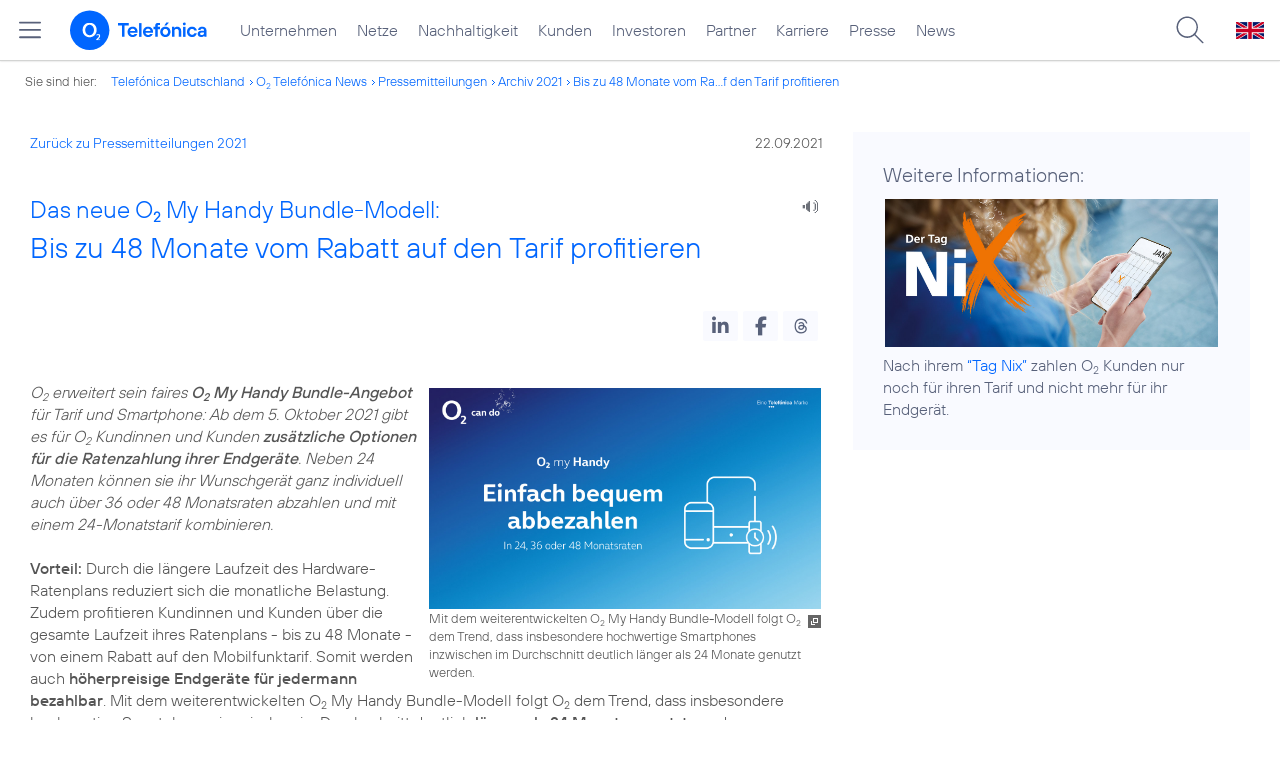

--- FILE ---
content_type: text/html; charset=UTF-8
request_url: https://www.telefonica.de/news/corporate/2021/09/das-neue-o2-my-handy-bundle-modell-bis-zu-48-monate-vom-rabatt-auf-den-tarif-profitieren.html?year=2021;cat=pressemitteilungen
body_size: 19633
content:
<!DOCTYPE html>
<html lang="de">
<head>
<meta http-equiv="X-UA-Compatible" content="IE=Edge">
<title>Das neue o2 My Handy Bundle-Modell: Bis zu 48 Monate vom Rabatt auf den Tarif profitieren</title>  
<meta http-equiv="Content-Type" content="text/html; charset=utf-8">
<meta name="description" content="">
<meta name="keywords" content="Privatkunden,o2,produkte_services">
<meta name="robots" content="all">
<meta name="viewport" content="width=device-width, initial-scale=1.0, user-scalable=yes">
<meta name="color-scheme" content="light only"> 
<meta content="summary_large_image" name="twitter:card">
<meta property="og:type" content="article">
<meta property="og:url" content="https://www.telefonica.de/news/corporate/2021/09/das-neue-o2-my-handy-bundle-modell-bis-zu-48-monate-vom-rabatt-auf-den-tarif-profitieren.html">
<meta content="Das neue o2 My Handy Bundle-Modell: Bis zu 48 Monate vom Rabatt auf den Tarif profitieren" property="og:title">
<meta content="o2 erweitert sein faires o2 My Handy Bundle-Angebot für Tarif und Smartphone: Ab dem 5. Oktober 2021 gibt es für o2 Kundinnen und Kunden zusätzliche Optionen für die Ratenzahlung ihrer Endgeräte. Neben 24 Monaten können sie ihr Wunschgerät ganz individuell auch über 36 oder 48 Monatsraten abzahlen und mit einem 24-Monatstarif kombinieren." property="og:description">
<meta content="https://www.telefonica.de/file/public/1779/o2-my-Handy-09-2021-Teaser-1280x720.jpg" property="og:image">
<link type="text/css" href="/static/assets/css/unsemantic-grid-responsive-tablet-no-ie7.css?v=594" rel="stylesheet">
<link type="text/css" href="/static/css/2021_telefonica.css?v=594" rel="stylesheet">
<link type="text/css" href="/static/css/print.css?v=594" rel="stylesheet" media="print">
<script type="text/javascript" src="/static/assets/jquery-3.5.1/jquery-3.5.1.min.js?autogz=1"></script>
<script type="text/javascript" src="/static/assets/jquery-3.5.1/jquery-migrate-1.4.1.min.js?autogz=1"></script>  <script type="text/javascript" src="/static/js/common.js?autogz=1;v=594"></script>
<script type="text/javascript" src="/static/js/contentloader.js?v=5"></script>  <script type="text/javascript" src="/static/js/jquery.autocomplete.js?v=594"></script> <link rel="apple-touch-icon" sizes="180x180" href="/static/icons/apple-touch-icon.png?v=4">
<link rel="icon" type="image/png" sizes="32x32" href="/static/icons/favicon-32x32.png?v=4">
<link rel="icon" type="image/png" sizes="16x16" href="/static/icons/favicon-16x16.png?v=4">
<link rel="manifest" href="/static/icons/site.webmanifest">
<link rel="mask-icon" href="/static/icons/safari-pinned-tab.svg?v=4" color="#0066FF">
<link rel="shortcut icon" href="/static/icons/favicon.ico?v=4">
<meta name="msapplication-TileColor" content="#f9faff">
<meta name="msapplication-config" content="/static/icons/browserconfig.xml">
<meta name="theme-color" content="#f9faff">
 <link rel="alternate" hreflang="en" href="https://www.telefonica.de/news/press-releases-telefonica-germany/2021/09/the-new-o2-my-handy-bundle-modell-benefit-from-the-discount-on-the-tariff-for-up-to-48-months.html"><link href="https://www.telefonica.de/news/corporate/2021/09/das-neue-o2-my-handy-bundle-modell-bis-zu-48-monate-vom-rabatt-auf-den-tarif-profitieren.html" rel="alternate" hreflang="de"><script src="//f1-eu.readspeaker.com/script/4522/webReader/webReader.js?pids=wr"></script><link href="/static/assets/shariff-3.2.1/shariff.complete.css?v=6" rel="stylesheet">   <link rel="canonical" href="https://www.telefonica.de/news/corporate/2021/09/das-neue-o2-my-handy-bundle-modell-bis-zu-48-monate-vom-rabatt-auf-den-tarif-profitieren.html"/>  </head>
<body class="page_00 page-sec_twocolumn_wide_scp standard page-layout-2021_telefonica" id="page0"> 
<!-- Matomo Tag Manager -->
<script type="text/javascript">
var _mtm = window._mtm = window._mtm || [];
_mtm.push({'mtm.startTime': (new Date().getTime()), 'event': 'mtm.Start'});
_mtm.push({"seo_page_title":"","category":"Pressemitteilungen,Startseite","tags":"Privatkunden,o2,produkte_services","publish_date":"2021-09-22","layout":"2021_telefonica","created":"2021-09-21","enddate":"","groups":"Redaktion","news_title":"Das neue O2 My Handy Bundle-Modell: Bis zu 48 Monate vom Rabatt auf den Tarif profitieren","author":"Alexandra Brune","drilldown":"news;corporate;2021;09;das-neue-o2-my-handy-bundle-modell-bis-zu-48-monate-vom-rabatt-auf-den-tarif-profitieren","content_type":"news","display_date":"2021-09-22","page_title":"Das neue O2 My Handy Bundle-Modell: Bis zu 48 Monate vom Rabatt auf den Tarif profitieren","last_changed":"2023-01-20","startdate":""});
var d=document, g=d.createElement('script'), s=d.getElementsByTagName('script')[0];
g.type='text/javascript'; g.async=true; g.src='https://webstatistics.telefonica.de/js/container_kmdc61rh.js'; s.parentNode.insertBefore(g,s);
</script>
<!-- End Matomo Tag Manager -->
<!-- Matomo Tag Tracking --><script>
$(window).off("_mtm.push").on("_mtm.push",function(e,option){if(_mtm&&(typeof(option)=='object')){_mtm.push(option);}});
</script><!-- End Matomo Tag Tracking -->
<div id="s1" class="sec_root fl-par-body"><div class="sec_header" id="s98"><div id="c98_0" class="sec_header spc-main-column col_first"><!-- <par_scp_header> --> <div id="page-top"><div></div></div>  <header>
<div id="scp-header-fixed">
<div id="skip">
<a href="#content" class="page-skip-link"><div class="par-body">Zum Inhalt springen...</div></a>
</div>
<div id="scp-header"> <div class="page-navmenu-body" data-layout="2021_telefonica" data-state="online" data-label="top_level" data-topnav-id="#page-navmenu" id="page-navmenu" data-tree-id=""></div> <div id="scp-header-content" class="page-topmenu-container fl-header-search"> <button data-tree-id="" data-nav-id="" type="button" data-language="de" class="page-sitemenu-button" aria-label="Hauptmenü öffnen" data-message-id="9663" data-state="online" data-aria-label-close="Hauptmenü schließen" data-layout="2021_telefonica" data-aria-label-open="Hauptmenü öffnen"></button> <div id="page-logo"><a href="/"><img src="/static/layout/2021_telefonica/header/logo_telefonica_o2_blue.svg" alt="Logo von o2 Telefónica" width="150" height="54"></a></div>  <div id="page-navigation">  <div class="page-nav-select">
<nav> <ul data-state="online" data-layout="2021_telefonica" class="page-nav page-nav-option fl-no-topmenu page-navmenu" data-language="de" id="page-nav-topmenu"><li id="nav-217" class="fl-hover fl-first" data-nav-id="217"><a title="Unternehmen Telefónica Deutschland" class="l-link" href="/unternehmen.html">Unternehmen</a></li><li id="nav-235" class="fl-hover" data-nav-id="235"><a title="Festnetz und Mobilfunk" class="l-link" href="/netze.html">Netze</a></li><li id="nav-218" class="fl-hover" data-nav-id="218"><a class="l-link" href="/nachhaltigkeit.html">Nachhaltigkeit</a></li><li id="nav-236" class="fl-hover" data-nav-id="236"><a href="/kunden.html" class="l-link">Kunden</a></li><li id="nav-225" class="fl-hover" data-nav-id="225"><a class="l-link" href="/investor-relations.html">Investoren</a></li><li id="nav-233" class="fl-hover" data-nav-id="233"><a class="l-link" href="/partner.html">Partner</a></li><li id="nav-220" class="fl-hover" data-nav-id="220"><a class="l-link" href="/karriere.html">Karriere</a></li><li id="nav-219" class="fl-hover" data-nav-id="219"><a href="/presse.html" class="l-link">Presse</a></li><li id="nav-228" class="fl-hover" data-nav-id="228"><a href="https://www.telefonica.de/news/corporate/index.html" class="l-link" target="_blank">News</a></li></ul> </nav>
</div>  </div>  <div id="page-search">
<form method="get" name="header_search" action="/search/index" onsubmit="Common.autoComplete.doSearch($('#q1').val()); return false;">
<input name="cmd" value="search" type="hidden">
<input name="search" value="site" type="hidden">
<input id="layout" name="layout" value="2021_telefonica" type="hidden">
<input id="lang" name="lang" value="de" type="hidden">
<div id="length-check" style="position: absolute; top: -200px; left: -1000px;"></div>
<div id="page-search-input" class="xscp-header-search">  <input name="q" id="q1" placeholder="Suche..." maxlength="150">
<button type="submit" class="page-search-submit" aria-label="Suche ausführen"></button>
</div>
</form>
</div>
<button type="button" id="page-search-button" aria-label="Suche öffnen" data-aria-label-open="Suche öffnen" data-aria-label-close="Suche schließen"></button>
<div id="page-language-select"><a class="l-link" hreflang="en" href="/news/press-releases-telefonica-germany/2021/09/the-new-o2-my-handy-bundle-modell-benefit-from-the-discount-on-the-tariff-for-up-to-48-months.html"><img src="/static/layout/2021_telefonica/header/flag_en.svg" alt="Englische Flagge, stellvertretend für englischsprachige Version der o2 Telefónica" width="28" height="17" border="0"></a></div>  </div>
</div>
</div>
</header>  <!-- </par_scp_header> --><!-- <par_path> --><div class="par par-path" id="sp2" data-tag="Path">
<ul class="nav-path"> <li class="fl-first">Sie sind hier: <a href="/">Telefónica Deutschland</a></li><li><a href="/news/corporate/index.html">O<sub>2</sub> Telefónica News</a></li><li><a href="/news/corporate/index.html?cat=pressemitteilungen">Pressemitteilungen</a></li><li><a href="/news/corporate/index.html?cat=pressemitteilungen;year=2021">Archiv 2021</a></li><li><a href="/news/corporate/2021/09/das-neue-o2-my-handy-bundle-modell-bis-zu-48-monate-vom-rabatt-auf-den-tarif-profitieren.html?year=2021;cat=pressemitteilungen">Bis zu 48 Monate vom Ra...f den Tarif profitieren</a></li> </ul>
<div class="fclear"></div>
</div> <!-- </par_path> --></div><div class="fclear"></div></div><div id="s2" class="sec_body page-content grid-container"><div class="grid-66 tablet-grid-66 mobile-grid-100 grid-content col_content_wide col_first" id="c05_0"><!-- <par_backlink> --> <div class="par par-backlink" data-tag="Back Link">
<div class="par-backlink-content">
<div class="par-backlink-back"><a href="/news/corporate/index.html?year=2021;cat=pressemitteilungen#feed-msg-id-9663">Zurück zu Pressemitteilungen 2021</a></div>
<div class="par-backlink-next">22.09.2021</div>  <div class="fclear"></div>
</div>
</div> <!-- </par_backlink> --><!-- <par_page_content_id> --><div style="position: relative; max-width: var(--par-max-width); margin: 0 auto; padding: 0;" class="par-content-id"><a id="content" class="par-anchor"></a></div> <!-- </par_page_content_id> --><!-- RSPEAK_START --><!-- <par_headline> --><div id="p2" class="par par-headline par-headline-margin fl-no-par-body par-textblock-default fl-text-align-left" data-tag="Headline"><div class="par-body"><h1 class="default-font par-heading par-headline-tag-h1 par-font-size-default"><span class="par-overline">Das neue O<sub>2</sub> My Handy Bundle-Modell: </span>Bis zu 48 Monate vom Rabatt auf den Tarif profitieren</h1></div></div> <!-- </par_headline> --><!-- <par_speech_output> --> <script>
$(document).ready(function(){if($("div.par-path-bar").length){$("div.par-path-bar:first").prepend('<div id="rs-controls-p3" class="rs_preserve rs_skip rs_addtools rs_splitbutton rs_exp" style="position: fixed; top: 75px; left: 30px;"></div>');}
else{$("#p3").siblings(".par-headline").prepend('<div id="rs-controls-p3" class="rs_preserve rs_skip rs_addtools rs_splitbutton rs_exp"></div>');}});
</script><style type="text/css" >.par-rs-box-pos{width:80px !important}
div#rs-controlpanel{display:none !important}</style> <div class="par par-speech-output fl-no-par-body" id="p3" data-tag="Speech Output">
<div class="par-so-bar">
<div id="rs_buttonp3" class="rs_skip rs_preserve rs_href">
<a href="//app-eu.readspeaker.com/cgi-bin/rsent?customerid=4522&lang=de_de&url=https%3A%2F%2Fwww.telefonica.de%2Fnews%2Fcorporate%2F2021%2F09%2Fdas-neue-o2-my-handy-bundle-modell-bis-zu-48-monate-vom-rabatt-auf-den-tarif-profitieren.html%3Fyear%3D2021%3Bcat%3Dpressemitteilungen%3Bfeed_year%3D2021%3Bslug%3Dcorporate%3Bstate%3Donline%3Bfeed_month%3D09" onclick="readpage(this.href, 'rs-controls-p3'); return false;"><img width="24" src="/static/layout/o2_portal/site/speaker.png" alt="Ein Lautsprecher-Symbol, stellvertretend für die Funktion &quot;Seite vorlesen&quot;" title="Seite vorlesen" /></a>
</div>
<!-- RSPEAK_STOP -->
<div class="fclear"></div>
<!-- RSPEAK_START -->
</div>
</div> <!-- </par_speech_output> --><!-- <par_socialshareprivacy> --><!-- RSPEAK_STOP --><div id="p4" data-tag="Shariff" class="par par-shariff fl-no-par-body"><style type="text/css" >.shariff .orientation-horizontal.button-style-standard.shariff-col-3 li{min-width:70px}
.shariff .orientation-horizontal.button-style-standard.shariff-col-3 li .share_text{text-indent:0}
div.par-shariff.fl-small-margin div.par-body{padding-top:0 !important;padding-bottom:0 !important}
div.par-shariff .shariff{display:flex;justify-content:flex-end;align-items:center}
div.par-shariff .shariff .orientation-horizontal li{margin-bottom:0}
div.par-shariff .shariff a{padding:0;display:flex;justify-content:center}
div.par-shariff-show-date div.par-shariff-bar{display:flex;justify-content:space-between;align-items:center}
div.par-shariff-news-message-date{display:flex;justify-content:center;align-items:center;background-color:var(--col-tlf-white);color:var(--col-grey6);padding:3px 16px;height:30px;border-radius:15px;font-size:14px;font-family:var(--font-medium)}
.shariff .threads a:hover{background-color:#000}</style><div class="par-body"><div class="par-shariff-bar"><div class="shariff" data-lang="de" data-services="[&quot;linkedin&quot;,&quot;facebook&quot;,&quot;threads&quot;]" data-button-style="icon"></div></div></div></div><!-- RSPEAK_START --> <!-- </par_socialshareprivacy> --><!-- <par_media> --><div data-pid="p5" data-tag="Media" class="par par-media fl-no-par-body par-textblock-no-dec par-textblock-default par-effect-none" id="p5"><div class="par-body"><div class="par-text l-inline-right"><div class="l-inline thmb-portrait l-inline-popup-container"><img sizes="(max-width: 360px) 180px, (max-width: 720px) 360px, 1280px" alt="" loading="lazy" class="l-img-popup" onclick="Common.openImgPopupTrigger(this)" src="/file/public/1779/o2-my-Handy-09-2021-Teaser-1280x720.jpg" srcset="/file/public/1779/o2-my-Handy-09-2021-Teaser-1280x720.jpg 1280w, /file/repository/50801_t_720_405/0/0/o2-my-Handy-09-2021-Teaser-1280x720.jpg 720w, /file/repository/50801_t_360_203/0/0/o2-my-Handy-09-2021-Teaser-1280x720.jpg 360w"><div class="l-inline-popup l-inline-popup-last" onclick="return Common.openImgPopup('50801', '1280', '720','\/file\/public\/1779\/o2-my-Handy-09-2021-Teaser-1280x720.jpg', '', 0, '', window.location.pathname, '', this)"></div><div class="l-inline-caption">Mit dem weiterentwickelten O<sub>2</sub> My Handy Bundle-Modell folgt O<sub>2</sub> dem Trend, dass insbesondere hochwertige Smartphones inzwischen im Durchschnitt deutlich länger als 24 Monate genutzt werden.</div><div class="fclear"></div></div><div class="pre-text"><i>O<sub>2</sub> erweitert sein faires <b>O<sub>2</sub> My Handy Bundle-Angebot</b> für Tarif und Smartphone: Ab dem 5. Oktober 2021 gibt es für O<sub>2</sub> Kundinnen und Kunden <b>zusätzliche Optionen für die Ratenzahlung ihrer Endgeräte</b>. Neben 24 Monaten können sie ihr Wunschgerät ganz individuell auch über 36 oder 48 Monatsraten abzahlen und mit einem 24-Monatstarif kombinieren.</i>

<b>Vorteil:</b> Durch die längere Laufzeit des Hardware-Ratenplans reduziert sich die monatliche Belastung. Zudem profitieren Kundinnen und Kunden über die gesamte Laufzeit ihres Ratenplans - bis zu 48 Monate - von einem Rabatt auf den Mobilfunktarif. Somit werden auch <b>höherpreisige Endgeräte für jedermann bezahlbar</b>. Mit dem weiterentwickelten O<sub>2</sub> My Handy Bundle-Modell folgt O<sub>2</sub> dem Trend, dass insbesondere hochwertige Smartphones inzwischen im Durchschnitt deutlich <b>länger als 24 Monate genutzt</b> werden.</div><div class="fclear"></div></div></div></div> <!-- </par_media> --><!-- <par_media> --><div class="par par-media fl-no-par-body par-textblock-no-dec par-textblock-default par-effect-none fl-small-margin-bottom" data-tag="Media" data-pid="p24" id="p24"><div class="par-body"><div class="par-text l-inline-left"><div class="l-inline thmb-portrait l-inline-popup-container"><img sizes="(max-width: 360px) 180px, (max-width: 720px) 360px, 763px" alt="" class="l-img-popup" loading="lazy" onclick="Common.openImgPopupTrigger(this)" srcset="/file/public/1779/Samsuns-S21-5G-web.jpg 763w, /file/repository/50802_t_720_269/0/0/Samsuns-S21-5G-web.jpg 720w, /file/repository/50802_t_360_134/0/0/Samsuns-S21-5G-web.jpg 360w" src="/file/public/1779/Samsuns-S21-5G-web.jpg"><div onclick="return Common.openImgPopup('50802', '763', '285','\/file\/public\/1779\/Samsuns-S21-5G-web.jpg', '', 0, '', window.location.pathname, '', this)" class="l-inline-popup l-inline-popup-last"></div><div class="l-inline-caption">Samsung Galaxy S21 5G (Foto: Samsung)</div><div class="fclear"></div></div><div class="pre-text">Treue zahlt sich aus: Kunden, die sich zum Beispiel für das <a target="_blank" class="l-link" href="https://www.o2online.de/e-shop/samsung/samsung-galaxy-s21-details">Samsung Galaxy S21 5G</a> im Bundle mit dem O<sub>2</sub> Free M (20 GB)<sup>1)</sup> entscheiden, können abhängig von der Laufzeit des Ratenplans bis zu 600 Euro beim Mobilfunktarif sparen:</div><div class="fclear"></div></div></div></div> <!-- </par_media> --><!-- <par_table> --><div class="par par-table par-table-hc-77" data-tag="Table" id="p26"><div class="par-table-data"><table style="width: 100%;" class="par-table"><tr class="fl-thead fl-first"><th class="pre-text fl-first">Laufzeit in Monaten</th><th class="pre-text">Einmalige Anzahlung für das Smartphone</th><th class="pre-text">Monatlicher Bundle-Preis mit O<sub>2</sub> Free M</th><th class="pre-text">Gesamtersparnis über die Laufzeit</th></tr><tr class="fl-tlight"><td class="pre-text fl-first">24 <sup>2)</sup></td><td class="pre-text">1 EUR</td><td class="pre-text">49,99 EUR </td><td class="pre-text">348 EUR </td></tr><tr class="fl-tdark"><td class="pre-text fl-first">36 <sup>3)</sup></td><td class="pre-text">1 EUR</td><td class="pre-text">39,99 EUR </td><td class="pre-text">468 EUR </td></tr><tr class="fl-tlight"><td class="pre-text fl-first">48 <sup>4)</sup></td><td class="pre-text">1 EUR</td><td class="pre-text">34,74 EUR </td><td class="pre-text">600 EUR </td></tr></table></div></div> <!-- </par_table> --><!-- <par_media> --><div id="p27" data-pid="p27" data-tag="Media" class="par par-media fl-no-par-body par-textblock-no-dec par-textblock-default par-effect-none"><div class="par-body"><div class="par-text l-inline-left"><div class="pre-text">Der <b>Gesamtpreis für das Samsung Galaxy S21 5G in Höhe von 829 Euro ist immer derselbe</b>.</div><div class="fclear"></div></div></div></div> <!-- </par_media> --><!-- <par_media> --><div id="p19" class="par par-media fl-no-par-body par-textblock-no-dec par-textblock-default par-effect-none" data-tag="Media" data-pid="p19"><div class="par-body"><h2 class="default-font par-heading par-headline-tag-h2 par-font-size-default">Faires, flexibles und nachhaltiges Hardware-Angebot bei O<sub>2</sub></h2><div class="par-text l-inline-right"><div class="pre-text">Nach 24, 36 oder 48 Monaten ist das Handy abbezahlt, der Kunde zahlt nach seinem <a class="l-link" href="/news/corporate/2021/01/marketing-initiative-zum-tag-nix-faires-kombi-angebot-fuer-tarif-und-smartphone-wird-2021-fortgesetzt-o2-kunden-sparen-auch-2021-viel-geld-bei-laengerer-nutzung-ihres-handys.html">“Tag Nix”</a> nur noch für seinen Tarif und nicht mehr für sein Endgerät. Zudem können Kundinnen und Kunden mit ihrem alten Gerät den <b>O<sub>2</sub> Handyankauf</b> nutzen und damit im Rahmen der Nachhaltigkeit zusätzlich Geld sparen.

Selbstverständlich kann auch der Mobilfunktarif zum Ablauf der Mindestlaufzeit von 24 Monaten gekündigt werden. In dem Fall läuft der <b>Ratenplan für das Gerät</b> wie vereinbart weiter und der Gesamtpreis für das Gerät ändert sich nicht.</div><div class="fclear"></div></div></div></div> <!-- </par_media> --><!-- <par_media> --><div id="p28" class="par par-media fl-no-par-body par-textblock-no-dec par-textblock-default par-effect-none" data-pid="p28" data-tag="Media"><div class="par-body"><h2 class="default-font par-heading par-headline-tag-h2 par-font-size-default">100 Euro Wechselprämie für Neukunden</h2><div class="par-text l-inline-left"><div class="pre-text">Wettbewerbskunden, die zu O<sub>2</sub> wechseln, erhalten aktuell einen <a href="/news/corporate/2021/08/o2-netzkampagne-100-eur-wechselbonus-fuer-wettbewerbskunden.html" class="l-link">Bonus in Höhe von 100 Euro</a> <sup>5)</sup>, wenn sie einen <a href="https://www.o2online.de/tarife/" class="l-link" target="_blank">O<sub>2</sub> Free oder O<sub>2</sub> Free Unlimited Vertrag</a> mit einer Laufzeit von 24 Monaten oder ein Kombipaket aus Tarif und Smartphone abschließen.</div><div class="fclear"></div></div></div></div> <!-- </par_media> --><!-- <par_footnote> --><div id="p23" data-tag="Footnote" class="par par-footnote fl-no-par-body par-acc-large"><style type="text/css" >td.par-footnote-gap{height:20px}
table.par-footnote-table td{font-size:15px;line-height:normal}
td.par-footnote-name{padding:0 8px 0 0}
div.par-footnonte-acc-head{font-family:var(--font-light);font-size:24px;line-height:initial}
table.par-footnote-table{margin-top:15px}
div.par-acc-content-main td.par-footnote-name{padding:0 15px 0 0;text-align:right}</style><div class="par-body"><style type="text/css" >div.par-footnote.par-acc-large div.par-acc-head{background:none transparent}
div.par-footnote.par-acc-large div.fl-acc-item:hover div.par-acc-head{background-color:transparent}
div.par-footnote div.par-acc-head div.par-footnonte-acc-head{display:flex;align-items:center;color:var(--col-azul-tlf);font-family:var(--font-bold);font-size:1.4rem;background:none transparent;padding:0 0 0 5px}
div.par-footnote.par-acc-large div.par-acc-content-main,div.par-footnote.par-acc-large div.fl-acc-item:hover div.par-acc-content-main{border:0 none;padding:0}
div.par-footnote.par-acc-large div.fl-first div.par-acc-head{display:flex;align-items:center}
div.par-footnote-acc-icon{color:var(--col-azul-tlf);display:inline-flex;width:20px;height:20px;flex-shrink:0;flex-grow:0;transition:transform 0.2s}
div.fl-acc-open div.par-footnote-acc-icon{transform:rotate(90deg)}
div.par-footnote-acc-icon svg{display:block;width:20px;height:20px;max-width:100%}</style><div class="par-acc-items"><div tabindex="0" class="fl-acc-item fl-first"><div class="par-acc-head fl-acc-head par-sbox"><div class="par-footnote-acc-icon"><svg width="32" height="32" viewBox="0 0 24 24" role="presentation"><path fill="currentColor" d="M18.81 12c0-.39-.16-.76-.44-1.02l-7.01-6.6c-.56-.53-1.45-.5-1.98.06s-.5 1.45.06 1.98L15.37 12l-5.93 5.58c-.56.53-.59 1.42-.06 1.98s1.42.59 1.98.06l7.01-6.6c.28-.26.44-.63.44-1.02"></path></svg></div><div class="par-acc-head-main par-footnonte-acc-head">Fussnoten</div></div><div style="display: none;" class="fl-acc-body"><div class="par-acc-content par-sbox"><div class="par-acc-content-main pre-text"><table class="par-footnote-table"><tr><td class="par-footnote-name" valign="top" nowrap>1<span id="p23_1"></span></td><td class="par-footnote-content pre-text" valign="top">Pro Abrechnungsmonat enthalten sind: nationale Gespräche (außer Sonderrufnummern, Rufumleitungen) u. SMS in alle dt. Netze sowie 20 GB Datenvolumen für mobiles Surfen mit bis zu 300 MBit/s (im 4G-Netz im Durchschnitt 56,2 MBit/s; Upload bis zu 50 MBit/s, im Durchschnitt 28 MBit/s, an einzelnen 5G-Standorten mit geeignetem Endgerät auch höhere Durchschnittsgeschwindigkeiten möglich) im dt. O<sub>2</sub> Mobilfunknetz. Nach Verbrauch des enthaltenen Datenvolumens für den Rest des Abrechnungsmonats bis zu 32 KBit/s.</td></tr><tr><td colspan="2" class="par-footnote-gap"></td></tr><tr><td class="par-footnote-name" valign="top" nowrap>2<span id="p23_2"></span></td><td class="par-footnote-content pre-text" valign="top">Angebot gilt ab 05.10.2021 für Neukunden und besteht aus einem o2 My Handy-Kaufvertrag mit dem Samsung Galaxy S21 5G mit Ratenzahlung à 34,50 € mtl. über 24 Mon. zzgl. einmaliger Anzahlung von 1 € (Gesamtpreis: 829 €) sowie dem o2 Free M Mobilfunkvertrag mit 24 Mon. Mindestlaufzeit für mtl. 15,49 € zzgl. 39,99 € Anschlusspreis. Sofern keine Kündigung erfolgt, fallen für o2 Free M ab dem 25. Mon. 29,99 € mtl. an.</td></tr><tr><td colspan="2" class="par-footnote-gap"></td></tr><tr><td class="par-footnote-name" valign="top" nowrap>3<span id="p23_3"></span></td><td class="par-footnote-content pre-text" valign="top">Angebot gilt ab 05.10.2021 für Neukunden und besteht aus einem o2 My Handy-Kaufvertrag mit dem Samsung Galaxy S21 5G mit Ratenzahlung à 23,00 € mtl. über 36 Mon. zzgl. einmaliger Anzahlung von 1 € (Gesamtpreis: 829 €) sowie dem o2 Free M Mobilfunkvertrag mit 24 Mon. Mindestlaufzeit für mtl. 16,99 € zzgl. 39,99 € Anschlusspreis. Sofern keine Kündigung erfolgt, fallen für o2 Free M ab dem 37. Mon. 29,99 € mtl. an.</td></tr><tr><td colspan="2" class="par-footnote-gap"></td></tr><tr><td class="par-footnote-name" valign="top" nowrap>4<span id="p23_4"></span></td><td class="par-footnote-content pre-text" valign="top">Angebot gilt ab 05.10.2021 für Neukunden und besteht aus einem o2 My Handy-Kaufvertrag mit dem Samsung Galaxy S21 5G mit Ratenzahlung à 17,25 € mtl. über 48 Mon. zzgl. einmaliger Anzahlung von 1 € (Gesamtpreis: 829 €) sowie dem o2 Free M Mobilfunkvertrag mit 24 Mon. Mindestlaufzeit für mtl. 17,49 € zzgl. 39,99 € Anschlusspreis. Sofern keine Kündigung erfolgt, fallen für o2 Free M ab dem 49. Mon. 29,99 € mtl. an.</td></tr><tr><td colspan="2" class="par-footnote-gap"></td></tr><tr><td class="par-footnote-name" valign="top" nowrap>5<span id="p23_5"></span></td><td class="par-footnote-content pre-text" valign="top">Gilt bis 29.11.2021 bei erstmaligem Wechsel in einen O<sub>2</sub> Free Tarif mit 24 Monaten Mindestvertragslaufzeit aus einem Vertrag, der zuvor mindestens 3 Monate bestanden hat, sowie einer erfolgreichen Rufnummern-Portierung zu O<sub>2</sub> bis spätestens 4 Wochen nach Abschluss des O<sub>2</sub> Vertrags. Wechselbonus wird als monatlicher Rabatt in Raten von 20x 5,-€ auf die Grundgebühr gewährt. Er gilt nicht, wenn andere Vorteile/ Rabatte in Anspruch genommen werden (außer „Junge Leute“ und „60 Plus“) und nicht bei Wechsel aus O<sub>2</sub> Postpaid- und Ay Yildiz-Verträgen und ist nicht auszahlbar. Verlängerung der Aktion vorbehalten.</td></tr></table></div></div></div></div></div></div></div> <!-- </par_footnote> --><!-- <par_socialshareprivacy> --><!-- RSPEAK_STOP --><div id="p10" class="par par-shariff fl-no-par-body" data-tag="Shariff"><div class="par-body"><div class="par-shariff-bar"><div data-services="[&quot;linkedin&quot;,&quot;facebook&quot;,&quot;threads&quot;]" data-button-style="icon" data-lang="de" class="shariff"></div></div></div></div><!-- RSPEAK_START --> <!-- </par_socialshareprivacy> --><!-- <par_author_info> --><!-- </par_author_info> --><!-- RSPEAK_STOP --></div><div id="c02_0" class="grid-33 tablet-grid-33 mobile-grid-100 grid-content col_info"><!-- RSPEAK_START --><!-- <par_media> --><div data-tag="Media" data-pid="p13" class="par par-media fl-no-par-body par-textblock-dec par-textblock-hc-69 par-effect-none" id="p13"><div class="par-body"><div class="par-subheading par-sub-headline-tag-div">Weitere Informationen:</div><div class="par-text l-inline-left"><div class="l-inline thmb-full-size l-inline-image-link"><a target="_blank" href="https://www.o2online.de/vorteile/handy-behalten/" class="l-image"><img sizes="(max-width: 360px) 180px, (max-width: 720px) 360px, 1280px" alt="" class="l-img" loading="lazy" srcset="/file/public/1779/Tag-Nix-o2-1280px.jpg 1280w, /file/repository/50803_t_720_320/0/0/Tag-Nix-o2-1280px.jpg 720w, /file/repository/50803_t_360_160/0/0/Tag-Nix-o2-1280px.jpg 360w" src="/file/public/1779/Tag-Nix-o2-1280px.jpg"></a><div class="fclear"></div></div><div class="pre-text">Nach ihrem <a href="https://www.o2online.de/vorteile/handy-behalten/" class="l-link" target="_blank">“Tag Nix”</a> zahlen O<sub>2</sub> Kunden nur noch für ihren Tarif und nicht mehr für ihr Endgerät.</div><div class="fclear"></div></div></div></div> <!-- </par_media> --><!-- RSPEAK_STOP --></div><div class="fclear"></div></div><div class="sec_footer" id="s99"><div id="c99_0" class="col_footer col_first"><!-- <par_scp_footer> --> <footer> <style type="text/css" >div#page-footer{position:relative;background:none #58617a;color:#FFF;font-size:12px;padding:12px 0;font-weight:normal;min-height:42px;max-width:none}
ul#page-sub-level{position:relative;display:block;margin:0;padding:0 30px}
ul#page-sub-level li{display:block;float:left;padding:0;margin:0;line-height:18px}
ul#page-sub-level li a{float:left;line-height:18px;color:#00c1d5;font-size:12px;font-weight:normal;text-decoration:none;padding:0 7px;border-left:1px solid #00c1d5;background:none transparent}
ul#page-sub-level li a:hover{text-decoration:underline}
ul#page-sub-level li span.l-dead{display:none}
li#page-copyright{padding-right:7px !important}
div#page-footer div#rs_div{position:absolute;width:auto;height:auto;background:#FFF;bottom:122px;right:10px;display:none}
div#page-footer div#rs_div a{color:#0b68ac;font-weight:bold;background:url(/static/layout/2021_telefonica/site/icon_bar.gif) -8px -214px no-repeat scroll;padding-left:25px;line-height:12px}
div#page-footer div#rs_div table{table-layout:auto}
footer div.par-hf-font-section-header div.par-body{padding:85px 0 !important}
div.page-footer-bar-box{display:flex;justify-content:center;align-items:center}
div.page-footer-nav-sitemap{display:flex;flex-direction:row;justify-content:center;padding:30px;font-family:TelefonicaLight,Arial,Helvetica,sans-serif;font-size:18px;line-height:normal;margin:0 auto}
div.page-footer-bar{border-top:1px solid rgba(255,255,255,0.2)}
div.page-footer-nav-sitemap ul{display:flex;flex-direction:column;flex-wrap:wrap;justify-content:flex-start;align-items:flex-start;margin:0;padding:10px 60px;flex-shrink:0;flex-grow:0}
div.page-footer-nav-sitemap ul:last-item{margin:0}
div.page-footer-nav-sitemap ul li{display:block;white-space:nowrap}
div.page-footer-nav-sitemap ul li a{display:inline-block;padding:0 0 8px 0}
div.page-footer-nav-sitemap ul li a:hover{text-decoration:underline}
div#page-sitemap{background-color:#0356c9 !important;color:#FFF}
div#page-sitemap a{color:#FFF}
div.page-sitemap-nav-container{padding-left:30px}
div.page-sitemap-col{padding:0 25px 25px 0}
div.page-sitemap-col:last-child{padding-right:0}
div.page-info-links{margin:0 0 20px 0}
div.page-sitemap-col a,div.page-footer-naviagtion ul li a{font-family:TelefonicaBold,Arial,Helvetica,sans-serif;font-size:15px;color:currentColor;background:none transparent;margin:0;padding:0;min-height:initial}
div.page-sitemap-col a{padding-bottom:6px}
div.page-sitemap-col ul,div.page-sitemap-col li{display:block;margin:0;padding:0}
div.page-sitemap-col ul.page-sitemap-list li{position:relative;font-family:TelefonicaRegular,Arial,Helvetica,sans-serif;font-size:12px;line-height:18px;padding:0 0 0 7px;margin:0 0 0 10px}
div.page-sitemap-col ul.page-sitemap-list li a:after{position:absolute;left:0;top:0;content:"-"}
div.page-sitemap-col a{color:#6e7894;max-width:100%;overflow:hidden;text-overflow:ellipsis}
div.page-sitemap-col a:hover{text-decoration:underline}
div.page-sitemap-links{padding:30px 30px 30px 0}
div.page-brand-logos{padding:30px 0}
div.page-brand-logos ul,div.page-brand-logos ul li{display:block;margin:0;padding:0}
div.page-brand-logos ul{min-width:264px;max-width:264px;width:100%}
div.page-brand-logos ul li{width:33%;max-width:88px;float:left;padding:1px}
div.page-brand-logos ul li img.l-img{-webkit-filter:grayscale(100%);filter:grayscale(100%);opacity:0.5;-webkit-transition:all 0.1s;transition:all 0.1s}
div.page-brand-logos ul li img.l-img:hover{-webkit-filter:none;filter:none;opacity:1;-webkit-transition:all 0.1s;transition:all 0.1s}
div#page-footer-logo{padding:30px}
div#page-footer-logo img{display:block}
div#page-footer-badges{padding:0 30px 30px 30px}
div#page-footer-badges a{display:block;float:left}
div#page-footer-badges img{display:block;width:auto;height:54px;-webkit-transition:all 0.1s;transition:all 0.1s}
div#page-footer-badges a:hover img{-ms-transform:scale(1.185,1.185);-webkit-transform:scale(1.185,1.185);transform:scale(1.185,1.185);-webkit-transition:all 0.1s;transition:all 0.1s}
div.page-awards-footer{padding:30px 0;margin:0;border:0 none}
div.page-awards-footer ul,div.page-awards-footer li{margin:0;padding:10px 0;text-align:center}
div.page-awards-footer ul{display:flex;flex-wrap:wrap;justify-content:center;gap:60px;width:100%;height:auto;padding:0;margin:0;overflow:initial}
div.page-awards-footer li{display:inline-flex;justify-content:center;margin:0;transition:all 0.1s;flex-shrink:0;flex-grow:0}
div.page-awards-footer li img.l-img{display:block;width:auto;min-height:95px;max-height:95px}
@media (hover:hover){div.page-awards-footer li:hover{transform:scale(1.05,1.05)}}
@media only screen and (max-width:767px){div.page-awards-footer ul{padding:0 30px;gap:30px}
div.page-footer-nav-sitemap{flex-direction:column;gap:0 15px}
div.page-footer-nav-sitemap ul{width:100%;align-items:center;justify-content:center;flex-direction:row;gap:0 15px}}</style><script>
$(document).ready(function(){$("div.par-tags-content").tagsList().trigger("tags_load");
});
</script><div data-tag="Tags" class="par par-tags fl-no-par-body par-textblock-dec par-textblock-hc-69" id="page-footer-tags"><notagindex><div class="par-body"><div class="page-body-content"><div data-tags-description="Schlagworte:" data-class-id="9663" data-lang="de" class="par-tags-content lct-init-done" data-class-label="message"><span class="par-tags-description">Schlagworte:</span> <a target="_blank" href="/search/index?q=%23Privatkunden;lang=de" rel="tag" class="l-link par-tags-tag">#Privatkunden</a>, <a href="/search/index?q=%23o2;lang=de" class="l-link par-tags-tag" rel="tag" target="_blank">#o2</a>, <a href="/search/index?q=%23produkte_services;lang=de" rel="tag" class="l-link par-tags-tag" target="_blank">#produkte_services</a></div></div></div></notagindex></div>   <div style="" class="par par-newsfeed par-nf-no-nf-text par-nf-no-nf-headline par-textblock-dec par-textblock-hc-69 par-nf-layout-list par-nf-static-news" id="page-footer-tagnews" data-feed-layout="list" data-tag="Newsfeed">  <div data-pid="page-footer-tagnews" data-show-date="1" data-group-feeds-url="0" data-group-id="62" data-year="" data-text-length="0" data-tags="Privatkunden,o2,produkte_services" data-img-pos="left" data-show-socialsharebar="0" data-start-with-square-tile="1" data-count-feeds="1" data-url-id="" data-max-news-visible="3" data-show-image="1" data-small-column="0" data-group-feeds="[]" data-load-more-news="1" data-img-size="33%" data-page-layout="2021_telefonica" data-show-newsfeed-link="0" data-max-cols="3" data-load-more-news-text="Weitere Nachrichten laden..." data-sort-by="date" data-tree-id="" data-show-teaser="0" data-generate-on-load="0" class="ext-rss-feed par-nf-ext-rss" data-type="list" data-state="online" data-max-news="3" data-creator-id="9663" data-lang="de" data-first-news="1" data-show-skeleton="1" data-show-more-link="1" data-creator-class="CMS::News::Message" data-rss-feed-target="_blank"><div class="default-font par-heading par-headline-tag-div par-font-size-default">Ähnliche Themen:</div><div class="par-nf-messages par-list-messages par-nf-static-news"><div data-cat-ids="[]" data-tags="[]" class="par-lm-message" data-cat-names="[]"><a id="page-footer-tagnews_1" class="par-anchor"></a><div class="par-lm-image"><div class="l-inline thmb-full-size"><img alt="" class="l-image" border="0" src="/static/layout/2021_telefonica/site/empty_wide.png"></div></div><div class="par-lm-content"><div class="default-font par-heading par-headline-tag-div par-headline-tag-static par-font-size-default"><span class="page-skeleton-text page-skeleton-text-50"></span><br><span class="page-skeleton-text page-skeleton-text-100"></span><span class="page-skeleton-text page-skeleton-text-50"></span></div><div class="par-lm-teaser"></div></div></div><div data-tags="[]" data-cat-ids="[]" class="par-lm-message" data-cat-names="[]"><a class="par-anchor" id="page-footer-tagnews_2"></a><div class="par-lm-image"><div class="l-inline thmb-full-size"><img class="l-image" border="0" src="/static/layout/2021_telefonica/site/empty_wide.png" alt=""></div></div><div class="par-lm-content"><div class="default-font par-heading par-headline-tag-div par-headline-tag-static par-font-size-default"><span class="page-skeleton-text page-skeleton-text-50"></span><br><span class="page-skeleton-text page-skeleton-text-100"></span><span class="page-skeleton-text page-skeleton-text-50"></span></div><div class="par-lm-teaser"></div></div></div><div data-cat-names="[]" data-cat-ids="[]" data-tags="[]" class="par-lm-message"><a id="page-footer-tagnews_3" class="par-anchor"></a><div class="par-lm-image"><div class="l-inline thmb-full-size"><img alt="" src="/static/layout/2021_telefonica/site/empty_wide.png" class="l-image" border="0"></div></div><div class="par-lm-content"><div class="default-font par-heading par-headline-tag-div par-headline-tag-static par-font-size-default"><span class="page-skeleton-text page-skeleton-text-50"></span><br><span class="page-skeleton-text page-skeleton-text-100"></span><span class="page-skeleton-text page-skeleton-text-50"></span></div><div class="par-lm-teaser"></div></div></div></div> </div> </div>  <div id="" data-tag="Logo Carpet" class="par par-logo-carpet fl-no-par-body par-textblock-dec par-textblock-hc-77 par-hf-font-section-header  fl-text-align-center par-logo-type-brands"><div class="par-body"><span id="brands" class="par-anchor"></span><style type="text/css" >div.par-logo-carpet-logos{display:flex;flex-wrap:wrap;align-items:center;justify-content:center;max-width:950px;margin:0 auto}
div.par-textblock-hc-9 div.par-logo-carpet-logos svg path,div.par-textblock-hc-31 div.par-logo-carpet-logos svg path{fill:#333}
div.par-textblock-hc-69 div.par-logo-carpet-logos svg path{fill:#555}
div.par-logo-carpet h2.font-section-header{font-size:clamp(55px,5vw,60px);margin-bottom:30px}
div.par-logo-carpet-logos a.l-image{display:inline-block;width:20%;padding:0 1%;transition:transform 0.2s}
div.par-logo-carpet-logos a.l-image:hover{transform:scale(1.1) !important}
div.par-logo-carpet-logos a.l-image svg{display:block;width:100%;height:auto}
div.par-card-item div.par-logo-carpet-logos{margin-top:20px;margin-bottom:-20px}
div.par-textblock-hc-69 div.par-logo-carpet-logos svg path{fill:#06F}
@media (max-width:479px){div.par-logo-carpet-logos{max-width:100%}
div.par-logo-carpet-logos a.l-image{width:33.33% !important;max-width:100px;padding:0}}</style><div class="par-logo-carpet-logos"> <a href="https://www.o2online.de/" target="_blank" class="l-image"><svg width="500" height="500" version="1.1" viewBox="0 0 500 500" xml:space="preserve" xmlns="http://www.w3.org/2000/svg" aria-labelledby="svg-o2-title" role="img"><title id="svg-o2-title">o2 Logo</title><path d="m159.46 228.36c0-38.278 23.281-75.37 63.136-75.37 39.461 0 62.742 37.092 62.742 75.37 0 35.909-19.334 75.368-62.742 75.368-43.8 0-63.136-39.46-63.136-75.368zm-39.461 0c0 57.612 41.827 105.36 102.6 105.36 60.374 0 102.2-47.748 102.2-105.36 0-61.164-41.039-105.36-102.2-105.36-61.558 0-102.6 44.195-102.6 105.36" fill="#fff" fill-rule="evenodd"/><path id="path3-9" d="m380 378.85v-14.044h-36.387c14.554-14.299 33.578-31.663 33.578-50.558 0-17.491-10.98-26.045-27.96-26.045-9.0652 0-18.386 2.2972-26.428 6.3825l1.4037 14.811c5.8722-3.8302 13.024-7.149 20.556-7.149 7.2771 0 14.554 3.829 14.554 12.001 0 16.342-30.258 41.62-38.557 49.664v14.938h59.24" fill="#fff"/></svg></a>
<a href="https://www.fonic.de/" target="_blank" class="l-image"><svg width="500" height="500" version="1.1" viewBox="0 0 500 500" xmlns="http://www.w3.org/2000/svg" aria-labelledby="svg-fonic-title" role="img"><title id="svg-fonic-title">FONIC Logo</title><path d="m250 50a200 200 0 0 0-200 200 200 200 0 0 0 200 200 200 200 0 0 0 200-200 200 200 0 0 0-200-200zm-8.4578 160.03 7.7719 0.0406c7.6333 0.0405 7.7882 0.0469 8.6641 0.31407 2.2756 0.69419 4.308 2.1037 5.5672 3.8625 0.28804 0.40232 6.7897 11.21 14.448 24.017 7.6588 12.807 13.988 23.354 14.066 23.436 0.0771 0.0812 0.26359 0.11593 0.41406 0.0766l0.27343-0.0719v-51.664h17.556v79.989l-7.6516-0.0422c-8.6666-0.0477-8.2514-5e-3 -10.453-1.0656-1.3674-0.65877-2.6055-1.628-3.5031-2.7422-0.31958-0.39672-6.8975-11.286-14.617-24.197-7.7197-12.911-14.102-23.545-14.183-23.631-0.10831-0.11667-0.23029-0.1262-0.47187-0.0344l-0.325 0.125v51.575h-17.556v-39.994zm-122.65 0.0109h25.241v14.875h-41.773l-0.26562 0.28125-0.26407 0.28281v20.634l0.27032 0.19062c0.24086 0.16874 1.6293 0.18906 12.497 0.18906h12.225v14.995h-12.295c-11.756 0-12.302 0.0103-12.495 0.22344-0.18528 0.20472-0.20157 1.3697-0.20157 14.264v14.041h-17.559l0.03125-35.63 0.03281-35.63 0.26562-0.93125c1.1018-3.8595 4.2435-6.7994 8.1109-7.5922 0.83867-0.17191 3.6535-0.19375 26.181-0.19375zm211.04 0h17.555v79.977h-17.555v-39.988zm68.405 0h21.934v14.875h-35.191l-0.26563 0.28125-0.26562 0.28281v24.569c0 23.648 9e-3 24.578 0.22343 24.772 0.20531 0.18584 1.62 0.20157 17.861 0.20157h17.637v14.997l-21.914-0.0125c-23.267-0.0117-22.671 3e-3 -24.323-0.58126-3.4144-1.2073-6.0836-4.2344-6.8016-7.714-0.22907-1.1106-0.23518-1.9732-0.23594-31.62-4.2e-4 -20.565 0.0407-30.737 0.12656-31.272 0.18351-1.144 0.73763-2.6663 1.336-3.6734 1.1012-1.8536 3.181-3.6178 5.1687-4.3844 1.9598-0.75582 0.71621-0.72032 24.709-0.72032zm-208.24 0.0609h24.931l0.96718 0.28125c3.6164 1.0472 6.4703 3.9629 7.4188 7.5828l0.27031 1.0359v30.906c0 33.6 0.0439 31.528-0.6875 33.43-1.1638 3.0261-3.6949 5.2937-7.075 6.3406l-0.89375 0.27656-24.505 0.0219c-20.646 0.0179-24.654-6e-3 -25.452-0.15157-3.7658-0.6849-6.9708-3.5556-8.1172-7.2719-0.13916-0.45114-0.31001-1.3756-0.37969-2.0547-0.16523-1.6137-0.17005-59.283-5e-3 -60.983 0.35865-3.6873 2.5477-6.8203 5.8938-8.4344 2.2317-1.0766-0.50228-0.97969 27.633-0.97969zm-15.588 14.814-0.25312 0.35312-0.25157 0.35469v24.402c0 23.047 0.011 24.418 0.2125 24.695l0.21407 0.29376 15.689 5e-3 15.691 3e-3 0.18905-0.27031c0.17034-0.24306 0.19063-2.7944 0.19063-24.772v-24.5l-0.26563-0.28281-0.26562-0.28125h-15.575z" fill="#fff"/></svg></a>
<a href="https://www.blau.de/" target="_blank" class="l-image"><svg width="500" height="500" version="1.1" viewBox="0 0 500 500" xml:space="preserve" xmlns="http://www.w3.org/2000/svg" aria-labelledby="svg-blau-title" role="img"><title id="svg-blau-title">Blau Logo</title><path d="m75 325.73h349.09v-28.629h-349.09v28.629" fill="#fff"/><path id="path7" d="m140.01 241.9c2e-3 -4.209-2.7184-8.4022-8.9822-8.4022h-11.595v16.808h11.592c6.0985 0 8.9843-4.1367 8.9843-8.4057zm-11.464-43.844h-9.1133v14.516h9.1133c8.9794 0 9.5844-14.516 0-14.516zm31.609 21.94c12.165 4.6942 18.623 12.655 17.886 26.231-0.73737 17.669-14.502 29.881-32.516 29.881h-69.613v-27.387h9.7898l0.0018-48.328h-9.7905v-27.396h69.906c15.239 0 27.404 12.964 26.939 28.283-0.15348 8.2346-4.5301 15.922-12.602 18.715" fill="#fff"/><path id="path8" d="m180.78 173v27.396h9.7022v75.714h35.433v-103.11h-45.135" fill="#fff"/><path id="path9" d="m292.65 236.33c0-15.465-21.812-15.308-21.812 0 0 15.328 21.812 15.48 21.812 0m35.279 39.775h-33.238l-0.72856-7.6502c-5.4192 6.6242-13.477 8.9732-21.072 9.129-50.392 0.58567-50.392-83.061 0-82.489 7.5942 0 15.652 2.3585 21.072 8.9861l0.73208-7.6736h33.235v79.698" fill="#fff"/><path id="path10" d="m425 196.41h-35.136v43.023c0 5.8972-4.396 8.688-8.7938 8.688-4.4101 0-7.9241-2.9318-7.9241-8.5398v-43.172h-35.158v43.334c0 21.362 8.3457 37.26 31.933 37.846 7.7583 0.14484 15.829-2.3675 21.375-9.432l0.74443 7.9499 32.96 0.0531v-79.751" fill="#fff"/></svg></a>
<a href="https://www.ayyildiz.de/" class="l-image" target="_blank"><svg width="500" height="500" version="1.1" viewBox="0 0 500 500" xmlns="http://www.w3.org/2000/svg" aria-labelledby="svg-ay-yildiz-title" role="img"><title id="svg-ay-yildiz-title">AY YILDIZ Logo</title><path d="m55.849 317.11c-2.1044-0.64133-4.0072-2.2071-5.0241-4.1344l-0.71746-1.3597-0.0691-61.164c-0.0773-68.325-0.24262-62.531 1.8537-64.913 0.59836-0.67979 1.7038-1.5608 2.4565-1.9579l1.3686-0.72194 387.71-0.135 1.4734 0.55128c1.7704 0.66241 3.4997 2.2743 4.4273 4.1269l0.66781 1.3337v122.61l-0.62865 1.265c-0.80865 1.6272-2.52 3.341-4.0461 4.0518l-1.2021 0.55993-193.8 0.0442c-106.59 0.0252-194.1-0.0476-194.47-0.15997zm89.908-18.47c3.4552-0.6264 7.2768-3.1896 9.7269-6.524 2.6698-3.6335 4.4747-7.5975 7.602-16.696 1.1362-3.3057 3.7281-10.819 5.7597-16.696 2.0316-5.8768 5.393-15.614 7.4698-21.637 2.0768-6.0238 3.9504-11.406 4.1636-11.959 0.21329-0.55394 0.3877-1.1249 0.3877-1.2689 0-0.16407-2.57-0.26187-6.8911-0.26187h-6.8911l-4.2385 13.423c-3.8484 12.188-5.9554 19.471-6.0468 20.903-0.0189 0.29374-0.19151-0.69004-0.38416-2.1864-0.42776-3.3252-0.81637-4.7196-8.4538-30.336l-0.53759-1.8031h-7.1864c-3.9526 0-7.1865 0.095-7.1865 0.21139 0 0.25082 3.2318 9.8764 10.961 32.646 3.117 9.1825 5.7933 17.131 5.9473 17.663 0.25556 0.88269 0.15713 1.2552-1.1292 4.2741-2.5974 6.0956-3.826 8.1231-5.4227 8.9488-0.88647 0.45843-3.6638 0.52444-5.3475 0.12715l-1.0017-0.23631v10.319l1.289 0.42815c2.8155 0.93516 4.8872 1.1205 7.4105 0.6631zm64.645 0c4.9639-0.89988 9.1848-4.6683 12.51-11.169 1.8854-3.686 2.0215-4.0378 5.9531-15.39 9.1398-26.392 16.647-48.204 16.647-48.369 0-0.0634-3.1006-0.11516-6.8903-0.11516h-6.8903l-0.70569 2.2038c-4.0408 12.62-8.097 25.842-8.8039 28.699l-0.8714 3.522-0.4601-3.1213c-0.33576-2.2777-1.4775-6.5507-4.2242-15.81-2.0703-6.9787-3.9484-13.32-4.1736-14.091l-0.40953-1.4024h-7.1935c-3.9733 0-7.1935 0.10538-7.1935 0.23537 0 0.12967 2.594 7.913 5.7646 17.297 3.1705 9.3836 7.0388 20.849 8.5961 25.478l2.8315 8.4173-1.8186 4.2662c-1.0002 2.3464-2.0077 4.569-2.2389 4.9391-0.94819 1.518-2.0191 2.7163-2.7785 3.109-0.88651 0.45843-3.6638 0.52443-5.3475 0.12715l-1.0017-0.23632v10.319l1.2889 0.42814c2.8155 0.93516 4.8872 1.1205 7.4105 0.6631zm-103.76-22.342c1.7156-0.67051 3.7606-1.879 6.3994-3.7817 0.48866-0.35239 0.50828-0.27765 0.50828 1.9417v2.3082l12.154-0.1438 0.0682-26.513 0.0682-26.513h-12.291v4.5866l-1.2525-1.1025c-6.2704-5.5194-14.745-5.6398-20.463-0.29059-3.8236 3.5768-6.2778 9.3613-7.1482 16.848-0.46389 3.9904-0.18142 12.96 0.51491 16.344 1.9346 9.403 6.4284 15.233 13.028 16.901 2.4848 0.62823 5.9185 0.38902 8.4135-0.58606zm-3.9773-10.522c-3.6727-1.818-5.4513-8.0731-5.043-17.736 0.28364-6.7167 1.2038-9.975 3.4745-12.306 2.9182-2.9951 6.6764-2.6147 10.784 1.0916l1.6696 1.5064v23.417l-1.7639 1.6162c-2.4178 2.2155-4.0057 2.9723-6.2357 2.9721-1.241-1.6e-4 -2.081-0.16375-2.8855-0.56198zm220.39 11.117c1.9663-0.51213 4.6945-1.8937 6.7906-3.4386l1.6589-1.2227 0.0773 2.1954 0.0776 2.1954h12.288v-75.33h-12.288l-0.1388 26.605-1.5335-1.2534c-7.1553-5.8486-16.663-4.811-22.089 2.4107-2.2006 2.9288-3.7808 7.0844-4.7288 12.436-0.64716 3.6532-0.78447 12.093-0.2565 15.766 1.4306 9.9524 5.5334 16.738 11.478 18.984 2.8376 1.0721 6.109 1.3187 8.6641 0.65316zm-2.083-11.053c-2.1128-0.9598-3.6308-3.3836-4.5396-7.2486-0.68266-2.903-0.85615-11.502-0.30509-15.112 0.95718-6.2686 3.1796-9.3102 7.0505-9.6496 2.3053-0.20224 4.1957 0.60716 6.5034 2.7841l1.8445 1.74v23.667l-1.6696 1.4947c-2.3658 2.1181-3.8845 2.8235-6.0628 2.8162-1.1121-3e-3 -2.1413-0.18331-2.8215-0.49232zm-49.616-15.73-0.0682-26.646-19.367-0.14v10.692h7.2125v42.741h12.29zm24.107-11.156v-37.802l-19.634 0.1401v10.418l7.0789 0.149v32.27c0 17.749 0.0801 32.35 0.17795 32.448 0.0978 0.0978 2.9228 0.17795 6.2775 0.17795h6.0994zm74.196 11.156-0.0682-26.646-19.367-0.14v10.692h6.9454v21.192c0 11.656 0.0801 21.272 0.17794 21.37 0.0978 0.0978 2.9234 0.17795 6.2788 0.17795h6.1007zm46.012 20.769v-5.8768h-10.981c-9.1007 0-10.957-0.0615-10.843-0.36009 0.076-0.19813 1.5696-2.5722 3.3192-5.2758 1.7496-2.7036 5.3877-8.3416 8.0846-12.529 2.697-4.1872 6.1448-9.5324 7.6617-11.878l2.7581-4.265v-7.097h-37.398v11.747l19.945 0.1401-2.9606 4.6938c-1.6283 2.5816-6.5368 10.35-10.908 17.262l-7.9471 12.569v6.7467h39.268z" fill="#fff"/></svg></a>
<a href="https://www.ortelmobile.de/" target="_blank" class="l-image"><svg width="500" height="500" version="1.1" viewBox="0 0 500 500" xmlns="http://www.w3.org/2000/svg" aria-labelledby="svg-ortel-title" role="img"><title id="svg-ortel-title">Ortel Mobile Logo</title><path d="m143.79 345.86c-5.886-0.23675-14.123-0.77314-18.273-1.1896-41.985-4.2133-68.351-17.905-74.274-38.57-6.0521-21.116 10.182-47.141 45.452-72.865 5.0998-3.7194 14.274-9.7872 19.016-12.577 1.8453-1.0856 1.005-0.40165-4.6054 3.7484-7.8959 5.8406-13.8 10.905-20.37 17.472-9.0383 9.0348-14.844 16.661-19.159 25.163-2.2149 4.3652-4.0643 9.4617-4.9445 13.626-0.79418 3.7574-0.73692 10.881 0.11463 14.262 4.0319 16.01 19.514 26.815 46.211 32.252 6.2017 1.2631 11.883 2.0542 20.58 2.8658 5.6685 0.52904 32.893 0.52828 39.963-1e-3 32.609-2.4414 65.274-8.4914 100.58-18.628 47.766-13.715 91.317-34.15 122.23-57.355 21.725-16.306 35.606-32.482 40.853-47.606 1.5805-4.5561 2.0891-7.5819 2.0595-12.254-0.0189-3.044-0.17273-4.5611-0.63538-6.2918-1.488-5.5636-3.9778-9.8357-8.2094-14.086-10.636-10.683-29.145-16.709-59.141-19.253-0.8171-0.0693 1.0614-0.0761 4.1744-0.0151 19.81 0.38849 38.9 4.1862 51.403 10.226 17.575 8.4898 25.607 22.819 22.548 40.222-5.9367 33.766-53.726 75.076-119.57 103.36-47.834 20.548-105.17 34.007-157.92 37.07-5.388 0.31279-23.876 0.58966-28.078 0.42052zm38.311-79.452c-7.793-1.2413-12.595-7.8106-12.058-16.494 0.564-9.1066 6.2036-14.398 15.345-14.398 7.9755 0 13.475 4.1898 15.002 11.429 1.2142 5.7575-0.0934 11.464-3.4745 15.163-1.7529 1.918-3.3994 2.9544-5.9583 3.7509-2.125 0.66137-6.4618 0.9302-8.8556 0.54892zm6.4431-6.1868c1.5503-0.79486 2.2975-1.6512 3.2889-3.7692 0.76223-1.6285 0.83404-2.076 0.83427-5.1988 2.9e-4 -4.0467-0.54314-5.9841-2.1912-7.8122-1.3942-1.5464-3.0268-2.2771-5.0881-2.2771-4.1742 0-6.8076 3.0882-7.3182 8.582-0.36861 3.9663 1.0255 8.3091 3.1756 9.8922 2.0399 1.5019 5.0394 1.7415 7.2988 0.58309zm-66.444-9.1075v-15.014l9.0623 0.016 3.2342 7.2721c1.7788 3.9996 3.3349 7.2721 3.458 7.2721 0.12302 0 1.676-3.2752 3.4511-7.2782l3.2274-7.2782 9.0678-2e-3 -0.077 14.931-0.077 14.931-7.5687 0.1662-0.0783-9.8883-0.0783-9.8883-5.375 12.479-5.3785 0.1696-5.2913-12.492-0.14853 9.7264-0.14854 9.7264-7.2796 0.1669zm97.16-9e-3v-15.005h7.6847c8.3039 0 10.042 0.19117 12.461 1.3705 2.3582 1.1498 3.179 2.5546 3.179 5.4417 0 2.8384-0.62112 4.1787-2.5929 5.5953l-1.4495 1.0414 1.7241 0.69196c6.4118 2.5733 5.9324 11.486-0.77977 14.498-2.4193 1.0857-4.9842 1.3509-13.17 1.3615l-7.0567 9e-3zm15.237 8.9548c0.52586-0.22258 1.2014-0.68018 1.5013-1.0169 0.71934-0.80781 0.96654-2.7878 0.49131-3.9351-0.62044-1.4979-1.7554-1.8884-5.8648-2.0179l-3.6398-0.11471v7.4893h3.2779c2.1 0 3.6215-0.14544 4.234-0.40468zm-1.0593-12.774c0.68836-0.35596 1.0542-0.83167 1.3188-1.7148 0.32273-1.0771 0.2976-1.3502-0.21143-2.301-0.69403-1.2962-2.0914-1.7609-5.4059-1.7977l-2.1542-0.0238v6.6177l2.75-0.14385c1.7256-0.0903 3.1049-0.32735 3.7027-0.63647zm30.292 18.626c-0.10893-0.10893-0.19809-1.3123-0.19809-2.6741v-2.4762h5.0511v-19.313h-5.0511v-5.3483h17.53v5.3483h-4.754v19.313h4.754v5.3483h-8.5671c-4.7119 0-8.6563-0.0891-8.7652-0.19808zm39.221 0c-0.10893-0.10893-0.19809-6.8611-0.19809-15.005v-14.807h7.7253v24.067h13.965v5.9425h-10.647c-5.8558 0-10.736-0.0892-10.845-0.19813zm37.735 0c-0.10893-0.10893-0.19809-6.8611-0.19809-15.005v-14.807h21.69v5.6454h-13.965v5.3483h13.074v5.6454h-13.074v7.4281h13.965v5.9425h-10.647c-5.8558 0-10.736-0.0892-10.845-0.19813zm-203.73-39.652c-13.224-1.513-21.757-10.512-22.857-24.107-0.31181-3.8534 0.0363-8.7018 0.8584-11.959 0.73902-2.928 2.805-7.1599 4.6015-9.4254 5.597-7.0582 16.118-10.526 27.648-9.1127 4.1298 0.50609 6.8512 1.3008 10.251 2.9935 2.6757 1.3323 3.5042 1.936 5.82 4.2407 2.3483 2.3371 2.9006 3.0938 4.238 5.8071 2.5991 5.2729 3.5945 11.076 3.0213 17.613-1.2019 13.71-9.4895 22.25-23.27 23.978-2.795 0.35048-7.1028 0.33858-10.311-0.0283zm10.228-12.134c4.6318-2.2497 6.6584-7.5013 6.3117-16.355-0.2403-6.1365-1.1954-9.2678-3.616-11.856-2.1031-2.2484-3.7508-2.8544-7.7239-2.8408-3.7934 0.0128-4.7508 0.32885-6.8437 2.258-1.6168 1.4903-2.9166 3.9035-3.6189 6.7189-0.60611 2.4296-0.71206 10.968-0.16532 13.325 1.1867 5.1164 3.403 7.9872 7.0624 9.1481 2.2856 0.72512 6.7026 0.52057 8.5937-0.398zm156.91 11.717c-7.9312-1.279-13.659-4.0183-17.842-8.5318-2.9194-3.1507-4.5919-6.4867-5.6923-11.354-0.68804-3.0431-0.6786-10.251 0.0178-13.53 2.9628-13.954 14.246-21.703 30.606-21.019 10.523 0.43971 17.299 4.1113 20.831 11.287 2.1422 4.3517 2.5861 6.5052 2.7556 13.368l0.14498 5.8682h-38.102l7e-3 0.66853c0.0418 3.85 3.1805 8.48 6.9001 10.179 3.6305 1.658 9.4589 2.3363 14.206 1.6534 4.1018-0.59004 9.932-2.8218 13.204-5.0545 0.49027-0.33452 1.3259-0.60909 1.857-0.61016l0.96565-2e-3v13.328l-1.5599 0.58137c-2.8885 1.0766-6.4215 2.1147-9.3482 2.7468-3.8698 0.83583-14.869 1.0809-18.953 0.42228zm14.044-35.593c-0.28531-3.5541-2.1493-6.3618-5.0986-7.68-2.0777-0.92855-7.2549-0.99216-9.6109-0.11808-3.5472 1.316-6.0472 4.437-6.4991 8.1134l-0.19174 1.5599h21.551zm-66.784 35.302c-7.8379-1.3515-11.661-4.9483-12.912-12.147-0.36726-2.1136-0.45853-5.2921-0.45853-15.97v-13.332h-6.8339v-11.291h6.8339v-14.856h16.639v14.856h15.748v11.281l-15.599 0.1584v25.298l0.89217 1.7445c0.72612 1.4198 1.1566 1.8805 2.3127 2.4755 2.2049 1.1347 5.092 1.2133 8.5135 0.23183 4.2689-1.2245 3.8808-1.71 3.8808 4.8541v5.6339l-1.2122 0.32644c-4.1208 1.1096-13.412 1.4942-17.804 0.73692zm93.5-0.63967c-0.11149-0.11149-0.20269-16.091-0.20269-35.511v-35.308h16.939l-0.0756 35.432-0.0756 35.432-8.1911 0.0788c-4.5051 0.0434-8.2823-0.0125-8.3938-0.12378zm-163.03-25.954v-25.85h16.621l0.0831 3.6916 0.0832 3.6916 2.6741-2.0576c5.0878-3.9147 9.1453-5.4363 14.559-5.46l3.2684-0.0144 0.1584 15.976-1.1191-0.19668c-6.6758-1.1732-12.906-0.86949-18.278 0.89105l-1.4114 0.46254v34.716h-16.639zm183.84-44.783c0.52747-0.0657 1.4634-0.0667 2.0799-2e-3 0.61649 0.0643 0.18474 0.11799-0.95903 0.11935-1.1439 1e-3 -1.6483-0.0513-1.1209-0.11694z" fill="#fff"/></svg></a> </div> </div></div> <div id="" class="par par-logo-carpet fl-no-par-body par-textblock-dec par-textblock-hc-70 par-logo-type-social-media" data-tag="Logo Carpet"><div class="par-body"><style type="text/css" >div.par-textblock-default.par-logo-type-social-media a,div.par-textblock-default.par-logo-type-social-media h2.font-section-header{color:currentColor}
div.par-logo-carpet-social-media{font-family:"TelefonicaBold",Arial,Helvetica,sans-serif;font-size:18px;display:flex;align-items:center;justify-content:center;flex-wrap:wrap;min-height:48px;white-space:nowrap}
@font-face{font-family:Font Awesome\ 5 Brands;font-style:normal;font-weight:400;font-display:auto;src:url(/static/assets/shariff-3.2.1/webfonts/fa-brands-400.woff2) format("woff2"),url(/static/assets/shariff-3.2.1/webfonts/fa-brands-400.ttf) format("truetype")}
div.so-text{padding:10px 50px 10px 10px}
a.so-icon{transition:transform 0.2s;padding:10px;text-align:left}
a.so-icon::before{font-family:Font Awesome\ 5 Brands;content:"";font-size:24px;line-height:normal;color:#0356c9;display:inline-flex;align-items:center;justify-content:center;width:48px;height:48px;border-radius:48px;background-color:#FFF;margin:0 10px 0 0}
a.so-x-twitter::before{content:"\E61B"}
a.so-xing::before{content:"\F168"}
a.so-linkedin::before{content:"\F0E1"}
a.so-instagram::before{content:"\F16D"}
a.so-youtube::before{content:"\F167"}
a.so-threads::before{content:"\E618"}
@media (hover:hover){a.so-icon:hover{transform:scale(1.1)}}
@media (max-width:767px){div.par-logo-carpet-social-media{margin:0 auto;flex-wrap:wrap}
a.so-icon{width:50%}
div.so-text{width:100%}}
@media (max-width:299px){a.so-icon{width:100%}}</style><div class="par-logo-carpet-social-media">  <a href="https://www.linkedin.com/company/telefonica-germany?trk=nav_tab_overview" target="_blank" class="so-icon so-linkedin" title="LinkedIn">LinkedIn</a>
<a href="https://www.instagram.com/telefonica_de/" target="_blank" class="so-icon so-instagram" title="Instagram">Instagram</a>
<a href="https://www.threads.net/@telefonica_de" target="_blank" class="so-icon so-threads" title="Threads">Threads</a>
<a href="https://www.telefonica.de/youtube" target="_blank" class="so-icon so-youtube" title="YouTube">YouTube</a>
<a href="https://www.xing.com/pages/telefonicadeutschlandgruppe" target="_blank" class="so-icon so-xing" title="Xing">Xing</a> </div> </div></div> <div id="page-sitemap">
<div class="page-footer-bar"> <div class="page-awards-footer"><ul><li id="nav-247" class="fl-hover fl-first" data-nav-id="247"><div class="l-inline thmb-full-size l-inline-image-link"><a href="/news/corporate/2024/11/connect-netztest-netz-von-o2-telefonica-zum-fuenften-mal-in-folge-mit-sehr-gut-ausgezeichnet.html" class="l-image" title="Zum Artikel Connect Mobilfunk Netztest 2025: Netz von o2 Telefnica zum fünften Mal in Folge mit Sehr gut ausgezeichnet"><img srcset="/file/public/1208/connect-Mobilfunk-Netztest-1-2025-sehr-gut-o2-Sternchen-95px.png 87w" src="/file/public/1208/connect-Mobilfunk-Netztest-1-2025-sehr-gut-o2-Sternchen-95px.png" alt="Connect Mobilfunk und 5G-Netztestsiegel 2025: Note &amp;quot;Sehr gut&amp;quot; für o2" sizes="87px" loading="lazy" class="l-img"></a><div class="fclear"></div></div></li><li id="nav-304" class="fl-hover" data-nav-id="304"><div class="l-inline thmb-full-size l-inline-image-link"><a href="/news/corporate/2025/09/smartphone-magazin-netztest-note-sehr-gut-fuer-das-o2-netz.html" class="l-image"><img srcset="/file/public/1208/Smartphone-Netztest-2026-o2-Sehr-Gut-134x95.png 134w" src="/file/public/1208/Smartphone-Netztest-2026-o2-Sehr-Gut-134x95.png" sizes="134px" alt="Mehr erfahren über das Testergebnis &amp;quot;Sehr gut&amp;quot; im Netztest des Smartphone Magazin" class="l-img" loading="lazy"></a><div class="fclear"></div></div></li><li id="nav-282" class="fl-hover" data-nav-id="282"><div class="l-inline thmb-full-size l-inline-image-link"><a target="_blank" href="https://www.linkedin.com/posts/telefonica-germany_5g-verantwortungsvolledigitalisierung-o2cando-activity-7265279629630824448-V2VX" class="l-image" title="Mehr auf Linkedin zur Auszeichnung Sehr Gut für o2 5G"><img alt="Chip Testsiegel Mobilfunknetze November 2024: Note &amp;quot;Sehr gut&amp;quot; für das 5G Netz von o2" sizes="99px" loading="lazy" class="l-img" srcset="/file/public/1208/CHIP-Netztest-Nov2024-o2-sehr-gut-5G-Sternchen-95px.png 99w" src="/file/public/1208/CHIP-Netztest-Nov2024-o2-sehr-gut-5G-Sternchen-95px.png"></a><div class="fclear"></div></div></li><li id="nav-248" class="fl-hover" data-nav-id="248"><div class="l-inline thmb-full-size l-inline-image-link"><a href="https://www.linkedin.com/posts/andreas-laukenmann-680a23_o2-kundenservice-o2cando-activity-7323255723428143104--rj4" class="l-image" title="Mehr auf Linkedin zur Auszeichnung Sehr Gut für die o2 Hotline" target="_blank"><img srcset="/file/public/1909/o2-Telefonica-Hotlinetest-2025-04-KOMBI-Sternchen-95px.png 87w" src="/file/public/1909/o2-Telefonica-Hotlinetest-2025-04-KOMBI-Sternchen-95px.png" loading="lazy" class="l-img" alt="Connect Hotline-Testsiegel 2025: Note &amp;quot;Sehr gut&amp;quot; für o2 Telefónica" sizes="87px"></a><div class="fclear"></div></div></li><li id="nav-281" class="fl-hover" data-nav-id="281"><div class="l-inline thmb-full-size l-inline-image-link"><a href="https://www.proutatwork.de/" class="l-image" title="Mehr über die Prout at work-Foundation erfahren" target="_blank"><img sizes="148px" alt="Siegel &amp;quot;PROUT Employer 2024&amp;quot;" class="l-img" loading="lazy" src="/file/public/1208/Prout-Employer-Logo-Siegel-2025-148x95px.png" srcset="/file/public/1208/Prout-Employer-Logo-Siegel-2025-148x95px.png 148w"></a><div class="fclear"></div></div></li></ul></div> <div class="page-footer-bar">
<div class="page-footer-nav-sitemap">
<ul> <li><a href="/" class="l-link">Home</a></li> <li><a href="/unternehmen.html" class="l-link" title="Unternehmen Telefónica Deutschland">Unternehmen</a></li> <li><a title="Festnetz und Mobilfunk" class="l-link" href="/netze.html">Netze</a></li> <li><a href="/nachhaltigkeit.html" class="l-link">Nachhaltigkeit</a></li> <li><a class="l-link" href="/kunden.html">Kunden</a></li> <li><a href="/investor-relations.html" class="l-link">Investoren</a></li> <li><a href="/partner.html" class="l-link">Partner</a></li> <li><a class="l-link" href="/karriere.html">Karriere</a></li> <li><a class="l-link" href="/presse.html">Presse</a></li> <li><a target="_blank" href="https://www.telefonica.de/news/corporate/index.html" class="l-link">News</a></li>  </ul>  <ul>  <li><a href="/privatkunden">Privatkunden</a></li>
<li><a href="/geschaeftskunden">Geschäftskunden</a></li>
<li><a href="/worldwide">Worldwide</a></li>  </ul>   <ul> <li id="nav-242" class="fl-hover fl-first" data-nav-id="242"><a href="https://www.basecamp.digital" title="Basecamp" class="l-link" target="_blank">BASECAMP</a></li><li id="nav-245" class="fl-hover" data-nav-id="245"><a class="l-link" href="/agb.html">AGB</a></li><li id="nav-222" class="fl-hover" data-nav-id="222"><a class="l-link" href="/kontakt.html">Kontakt</a></li><li id="nav-270" class="fl-hover" data-nav-id="270"><a title="Hinweise ElektroG / BattG" class="l-link" href="https://www.o2online.de/goto/elektro-batterie-gesetz" target="_blank">ElektroG / BattG</a></li><li id="nav-223" class="fl-hover" data-nav-id="223"><a class="l-link" href="/datenschutz-portal">Datenschutz</a></li><li id="nav-279" class="fl-hover" data-nav-id="279"><a href="/hinweisgeberverfahren.html" class="l-link">Hinweisgeberverfahren</a></li><li id="nav-226" class="fl-hover" data-nav-id="226"><a class="l-link" href="/jugendschutz">Jugendschutz</a></li><li id="nav-284" class="fl-hover" data-nav-id="284"><a class="l-link" href="/barrierefreiheit.html">Barrierefreiheit</a></li><li id="nav-221" class="fl-hover" data-nav-id="221"><a href="/impressum.html" class="l-link">Impressum</a></li> </ul>  </div>
</div>
<div style="display: flex; justify-content: center;">
<div id="page-footer-logo"><a href="/"><img src="/static/layout/2021_telefonica/header/logo_telefonica_o2_white.svg" alt="Logo von o2 Telefónica" width="150" height="54"></a></div>
</div>
</div>
</div>
<div class="par par-page-footer" id="page-footer" data-tag="Footer">
<div class="page-footer-bar-box">
<ul id="page-sub-level" class="page-nav"><li id="page-copyright">&copy; Telefónica Germany GmbH &amp; Co. OHG</li></ul>  </div>
</div>
</footer>
<div id="page-bottom"><div></div></div>  <!-- </par_scp_footer> --></div><div class="fclear"></div></div><div class="fclear"></div></div>    <script src="/static/assets/shariff-3.2.1/shariff.min.js?v=6"></script> </body>
</html> 

--- FILE ---
content_type: text/html; charset=UTF-8
request_url: https://www.telefonica.de/ext/ajax/par/newsfeed.ajax?type=list&creator_id=9663&creator_class=CMS%3A%3ANews%3A%3AMessage&tags=Privatkunden%2Co2%2Cprodukte_services&category_id%5B%5D=&group_id%5B%5D=62&search_query=&max_cols=3&max_news=3&max_news_visible=3&first_news=1&show_image=1&show_teaser=0&show_date=1&small_column=0&tools_id=&edit_tools=0&show_defaults=1&img_pos=left&img_size=33%25&text_length=&show_socialsharebar=0&show_more_link=1&show_newsfeed_link=0&target=_blank&pid=page-footer-tagnews&sort_by=date&state=online&offset=&load_more_news=1&lang=de&creator_label=&custom_tiles=0&start_with_square_tile=1&page_layout=2021_telefonica&show_skeleton=1
body_size: 757
content:
<div class="default-font par-heading par-headline-tag-div par-font-size-default">Ähnliche Themen:</div><div class="par-nf-messages par-list-messages par-nf-static-news"><div class="par-lm-message" data-tags="[]" data-cat-ids="[]" data-cat-names="[]"><a id="feed-msg-id-10105" class="par-anchor"></a><div class="par-lm-image"><div class="l-inline thmb-full-size"><img src="/file/public/1869/o2-Grow-Kampagne-Taenzerin-1280x720.jpg" srcset="/file/public/1869/o2-Grow-Kampagne-Taenzerin-1280x720.jpg 1280w, /file/repository/53838_t_720_405/0/0/o2-Grow-Kampagne-Taenzerin-1280x720.jpg 720w, /file/repository/53838_t_360_203/0/0/o2-Grow-Kampagne-Taenzerin-1280x720.jpg 360w" class="l-img" loading="lazy" alt="" sizes="(max-width: 360px) 180px, (max-width: 720px) 360px, 1280px"><div class="fclear"></div></div></div><div class="par-lm-content"><div class="par-lm-date">25. April 2023</div><div class="default-font par-heading par-headline-tag-div par-headline-tag-static par-font-size-default"><span class="par-overline">Neue Kampagne zu O<sub>2</sub> Mobile: </span>Serviceplan Bubble und O<sub>2</sub> zeigen, wie alle Menschen über sich hinauswachsen können</div><div class="par-lm-teaser"></div></div><a href="/news/corporate/2023/04/neue-kampagne-zu-o2-mobile-serviceplan-bubble-und-o2-zeigen-wie-alle-menschen-ueber-sich-hinauswachsen-koennen.html?pk_campaign=related_news" aria-label="Neue Kampagne zu O2 Mobile: Serviceplan Bubble und O2 zeigen, wie alle Menschen über sich hinauswachsen können" class="par-nf-full-link" target="_self"></a></div><div class="par-lm-message" data-cat-ids="[]" data-tags="[]" data-cat-names="[]"><a id="feed-msg-id-10092" class="par-anchor"></a><div class="par-lm-image"><div class="l-inline thmb-full-size"><img src="/file/public/1869/Grow-Vorteil-Visual-1280x720px.jpg" srcset="/file/public/1869/Grow-Vorteil-Visual-1280x720px.jpg 1280w, /file/repository/53839_t_720_405/0/0/Grow-Vorteil-Visual-1280x720px.jpg 720w, /file/repository/53839_t_360_203/0/0/Grow-Vorteil-Visual-1280x720px.jpg 360w" loading="lazy" class="l-img" alt="" sizes="(max-width: 360px) 180px, (max-width: 720px) 360px, 1280px"><div class="fclear"></div></div></div><div class="par-lm-content"><div class="par-lm-date">21. März 2023</div><div class="default-font par-heading par-headline-tag-div par-headline-tag-static par-font-size-default"><span class="par-overline">Mehr Datenvolumen, höhere Surfgeschwindigkeiten, 5G in allen Tarifen, Vorteil für junge Leute: </span>Die Mitwachstarife O<sub>2</sub> Mobile starten</div><div class="par-lm-teaser"></div></div><a aria-label="Mehr Datenvolumen, höhere Surfgeschwindigkeiten, 5G in allen Tarifen, Vorteil für junge Leute: Die Mitwachstarife O2 Mobile starten" class="par-nf-full-link" href="/news/corporate/2023/03/mehr-datenvolumen-hoehere-surfgeschwindigkeiten-5g-in-allen-tarifen-vorteil-fuer-junge-leute-die-mitwachstarife-o2-mobile-starten.html?pk_campaign=related_news" target="_self"></a></div><div data-cat-names="[]" data-cat-ids="[]" data-tags="[]" class="par-lm-message"><a id="feed-msg-id-10091" class="par-anchor"></a><div class="par-lm-image"><div class="l-inline thmb-full-size"><img src="/file/repository/53620_t_2560_1440/1/0/o2-my-Prepaid-Blog-1920x1080-mit-Logos-2023.jpg" srcset="/file/public/1869/o2-my-Prepaid-Blog-1920x1080-mit-Logos-2023.jpg 4000w, /file/repository/53620_t_1440_810/1/0/o2-my-Prepaid-Blog-1920x1080-mit-Logos-2023.jpg 1440w, /file/repository/53620_t_720_405/1/0/o2-my-Prepaid-Blog-1920x1080-mit-Logos-2023.jpg 720w, /file/repository/53620_t_360_203/1/0/o2-my-Prepaid-Blog-1920x1080-mit-Logos-2023.jpg 360w" alt="" sizes="(max-width: 360px) 180px, (max-width: 720px) 360px, (max-width: 1440px) 720px, 1440px" loading="lazy" class="l-img"><div class="fclear"></div></div></div><div class="par-lm-content"><div class="par-lm-date">21. März 2023</div><div class="default-font par-heading par-headline-tag-div par-headline-tag-static par-font-size-default"><span class="par-overline">Mehr Leistung: </span>Neue O<sub>2</sub> Prepaid Tarife punkten mit höherem Datenvolumen, Weitersurfgarantie und Bonus-Vorteil</div><div class="par-lm-teaser"></div></div><a aria-label="Mehr Leistung: Neue O2 Prepaid Tarife punkten mit höherem Datenvolumen, Weitersurfgarantie und Bonus-Vorteil" class="par-nf-full-link" href="/news/corporate/2023/03/mehr-leistung-neue-o2-prepaid-tarife-punkten-mit-hoeherem-datenvolumen-weitersurfgarantie-und-bonus-vorteil.html?pk_campaign=related_news" target="_self"></a></div></div>   